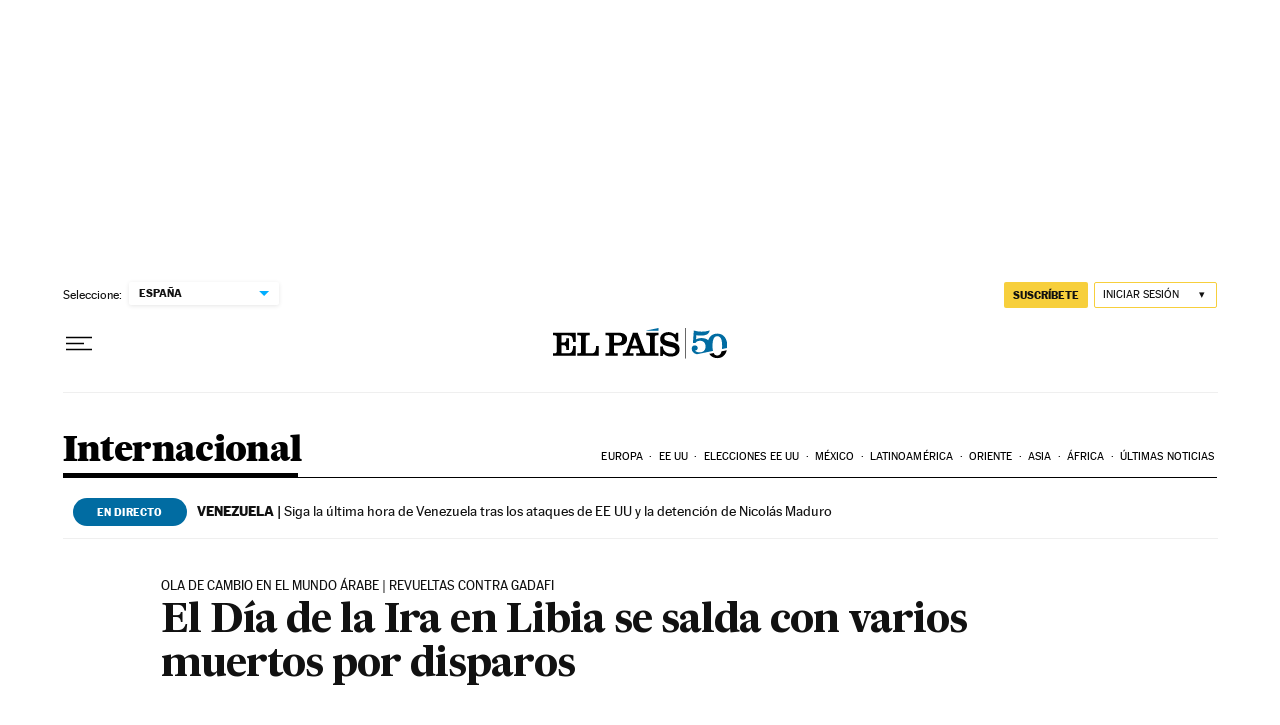

--- FILE ---
content_type: application/javascript; charset=utf-8
request_url: https://fundingchoicesmessages.google.com/f/AGSKWxWvcjR1lwy5xaSBE-Lr182y7KKRb5C7GO8xw7S5910fYFUSpi5RU9khY2AmSL6MFw47xArW24SyX2_s-sZJYwxbSKmD3FjqalLUCmKHKu7pzS2Oh8LMXVmKg9HDKel1OTpSuj8VJYZaD7urN6Ttbf0VGdzxPfGvFfyyuWaAnNTTIuJg__p-pOAErfG7/_/adman./google-adverts-/728x901./ad_leader_-advert_August.
body_size: -1290
content:
window['9a814430-8265-4f84-8344-28137296c0c4'] = true;